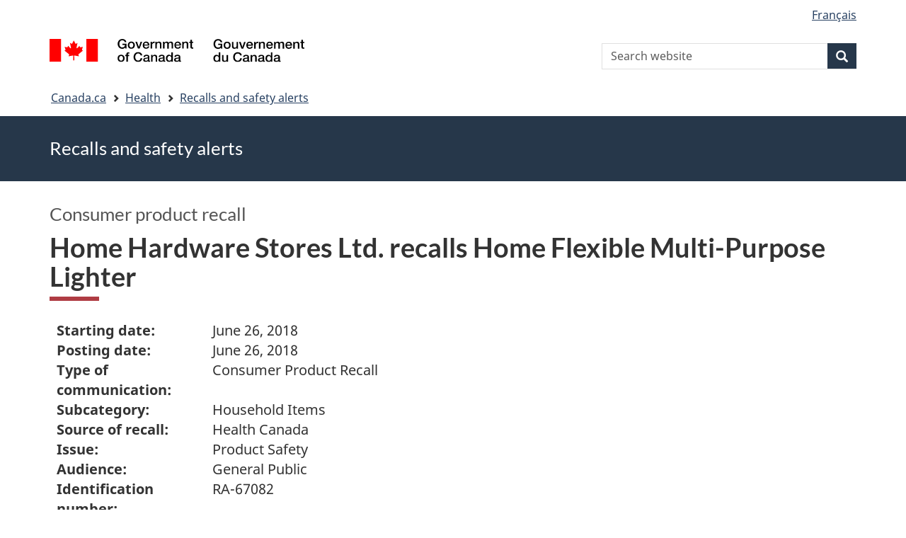

--- FILE ---
content_type: text/html; charset=UTF-8
request_url: https://recalls-rappels.canada.ca/en/alert-recall/home-hardware-stores-ltd-recalls-home-flexible-multi-purpose-lighter
body_size: 6820
content:
<!DOCTYPE html>
<!--[if lt IE 9]><html lang="en" dir="ltr" prefix="content: http://purl.org/rss/1.0/modules/content/  dc: http://purl.org/dc/terms/  foaf: http://xmlns.com/foaf/0.1/  og: http://ogp.me/ns#  rdfs: http://www.w3.org/2000/01/rdf-schema#  schema: http://schema.org/  sioc: http://rdfs.org/sioc/ns#  sioct: http://rdfs.org/sioc/types#  skos: http://www.w3.org/2004/02/skos/core#  xsd: http://www.w3.org/2001/XMLSchema# " class="no-js"><![endif]-->
<!--[if gt IE 8]><!-->
<html lang="en" dir="ltr" prefix="content: http://purl.org/rss/1.0/modules/content/  dc: http://purl.org/dc/terms/  foaf: http://xmlns.com/foaf/0.1/  og: http://ogp.me/ns#  rdfs: http://www.w3.org/2000/01/rdf-schema#  schema: http://schema.org/  sioc: http://rdfs.org/sioc/ns#  sioct: http://rdfs.org/sioc/types#  skos: http://www.w3.org/2004/02/skos/core#  xsd: http://www.w3.org/2001/XMLSchema# " class="no-js">
<!--<![endif]-->
  <head>
    <meta charset="utf-8" />
<script src="//assets.adobedtm.com/be5dfd287373/0127575cd23a/launch-f7c3e6060667.min.js"></script>
<script async src="https://www.googletagmanager.com/gtag/js?id=G-4G0Q3KXLHS"></script>
<script>window.dataLayer = window.dataLayer || [];function gtag(){dataLayer.push(arguments)};gtag("js", new Date());gtag("set", "developer_id.dMDhkMT", true);gtag("config", "G-4G0Q3KXLHS", {"groups":"default","linker":{"domains":["recalls-rappels.canada.ca"]},"page_placeholder":"PLACEHOLDER_page_location","allow_ad_personalization_signals":false});gtag("config", "UA-21671527-4", {"groups":"default","linker":{"domains":["recalls-rappels.canada.ca"]},"page_placeholder":"PLACEHOLDER_page_path","allow_ad_personalization_signals":false});</script>
<meta name="keywords" content="recalls, alerts, advisories, safety alerts, warnings, Household items" />
<link rel="canonical" href="https://recalls-rappels.canada.ca/en/alert-recall/home-hardware-stores-ltd-recalls-home-flexible-multi-purpose-lighter" />
<link rel="image_src" href="/sites/default/files/2022-05/21-21-2921-RSA-Generic-TW-EN-02.png" />
<meta name="google" content="Fzix_kgZMZzHAoCK-HBQRIQI_id5sGSKx4hv4k9YGb4" />
<meta name="dcterms.title" content="Home Hardware Stores Ltd. recalls Home Flexible Multi-Purpose Lighter - Recalls, advisories and safety alerts – Canada.ca" />
<meta name="dcterms.creator" content="Government of Canada, Health Canada, Communications and Public Affairs Branch, Public Affairs Directorate" />
<meta name="dcterms.subject" content="Household items" title="gccore" />
<meta name="dcterms.publisher" content="Government of Canada, Health Canada, Consumer product safety" />
<meta name="dcterms.language" content="eng" title="ISO639-2/T" />
<meta name="dcterms.accessRights" content="2" />
<meta name="dcterms.modified" content="2018-06-26" title="W3CDTF" />
<meta name="dcterms.issued" content="2021-10-27" title="W3CDTF" />
<meta name="dcterms.spatial" content="Canada" />
<meta name="dcterms.audience" content="General public" />
<meta data-gc-analytics-owner="HC|CPSD|Consumer product safety|N/A" />
<meta data-gc-analytics-topic="Consumer products|Household items|N/A|N/A" />
<meta name="Generator" content="Drupal 10 (https://www.drupal.org)" />
<meta name="MobileOptimized" content="width" />
<meta name="HandheldFriendly" content="true" />
<meta name="viewport" content="width=device-width, initial-scale=1.0" />
<noscript><link rel="stylesheet" href="/libraries/wet-boew/css/noscript.min.css" />
</noscript><meta name="dcterms.service" content="HC-SC_Recalls-Rappels" />
<link rel="icon" href="/themes/custom/gcext_wxt/favicon.ico" type="image/vnd.microsoft.icon" />
<link rel="alternate" hreflang="en" href="https://recalls-rappels.canada.ca/en/alert-recall/home-hardware-stores-ltd-recalls-home-flexible-multi-purpose-lighter" />
<link rel="alternate" hreflang="fr" href="https://recalls-rappels.canada.ca/fr/avis-rappel/home-hardware-stores-ltd-rappelle-briquets-polyvalents-flexibles-home-0" />

    <title>Home Hardware Stores Ltd. recalls Home Flexible Multi-Purpose Lighter - Canada.ca</title>
    <link rel="stylesheet" media="all" href="/sites/default/files/css/css_1FCDnbD1fNlE5kHM3tD7TAPniONw6b0LZlEJCPGxppY.css?delta=0&amp;language=en&amp;theme=gcext_wxt&amp;include=eJxlykEKgEAIAMAPGT5p0XArSlxUsP19nbp0HYbNMtJpYHdSKfMTYkaKIlMIlHA318bf-wnUne062Mkn5i4qy7a-6wGYkiSK" />
<link rel="stylesheet" media="all" href="/sites/default/files/css/css_WibVqX-D8pjqOQVxMNk0RIJrC1huYpnOo4oqBpg2Irw.css?delta=1&amp;language=en&amp;theme=gcext_wxt&amp;include=eJxlykEKgEAIAMAPGT5p0XArSlxUsP19nbp0HYbNMtJpYHdSKfMTYkaKIlMIlHA318bf-wnUne062Mkn5i4qy7a-6wGYkiSK" />

    <script src="https://use.fontawesome.com/releases/v5.13.1/js/all.js" defer crossorigin="anonymous"></script>
<script src="https://use.fontawesome.com/releases/v5.13.1/js/v4-shims.js" defer crossorigin="anonymous"></script>

  </head>
  <body class="path-node page-node-type-recall has-glyphicons gcext-wxt theme-gcweb">
    <nav>
      <ul id="wb-tphp">
        <li class="wb-slc">
          <a class="wb-sl" href="#wb-cont">
            Skip to main content
          </a>
        </li>
        <li class="wb-slc">
          <a class="wb-sl" href="#wb-info">
            Skip to "About government"
          </a>
        </li>
      </ul>
    </nav>
    
      <div class="dialog-off-canvas-main-canvas" data-off-canvas-main-canvas>
    
  
        <header class="navbar navbar-default" id="navbar">
      <div id="wb-bnr" class="container">
        <div class="row">
          <section id="wb-lng" class="col-xs-3 col-sm-12 pull-right text-right">
            <h2 class="wb-inv">Language selection</h2>
              <div class="region region-language-toggle">
    <section class="language-switcher-language-url block block-wxt-library block-wxt-language-blocklanguage-interface clearfix" id="block-gcext-wxt-languageswitcher" data-block-plugin-id="wxt_language_block:language_interface">
  
    

      <ul class="links list-inline mrgn-bttm-none">                    <li data-drupal-language="fr" data-drupal-link-system-path="node/61057" class="fr"><a href="/fr/avis-rappel/home-hardware-stores-ltd-rappelle-briquets-polyvalents-flexibles-home-0" class="language-link" lang="fr" hreflang="fr" data-drupal-link-system-path="node/61057"><span class="hidden-xs">Français</span><abbr title="Français" class="visible-xs h3 mrgn-tp-sm mrgn-bttm-0 text-uppercase">fr</abbr></a></li></ul>
  </section>

  </div>

          </section>
            <div class="region col-xs-9 col-sm-5 col-md-4 region-banner">
      <div class="brand">
    <a href="https://canada.ca">
      <img id="header-logo" src='/libraries/theme-gcweb/assets/sig-blk-en.svg' alt="Government of Canada" />
    </a>
  </div>

  </div>

            <div class="region col-lg-offset-4 col-md-offset-4 col-sm-offset-2 col-xs-12 col-sm-5 col-md-4 region-search">
    <section  class="wxt-search-api-block-form block clearfix text-right" data-drupal-selector="wxt-search-api-block-form" novalidate="novalidate" id="wb-srch" data-block-plugin-id="wxt_search_form_block">
	
			<h2 class="block-title">Search</h2>
		

			<form action="/en/search/site" method="get" id="wxt-search-api-block-form" accept-charset="UTF-8" class="search-form search-block-form form-inline" role="search">
  <div class="form-item js-form-item form-type-search js-form-type-search form-item-search-api-fulltext js-form-item-search-api-fulltext form-no-label form-group">
      <label for="wb-srch-q" class="control-label sr-only">Search Website</label>
  
  
  <input data-drupal-selector="wb-srch-q" class="form-search form-control" placeholder="Search website" type="search" id="wb-srch-q" name="search_api_fulltext" value="" size="27" maxlength="128" />

  
  
  </div>
<div class="submit form-group js-form-wrapper form-wrapper" data-drupal-selector="edit-submit-container" id="edit-submit-container"><button class="btn-primary button js-form-submit form-submit btn icon-before" data-drupal-selector="wb-srch-sub" type="submit" id="wb-srch-sub" name="op" value="" title="Search"><span class="icon glyphicon glyphicon-search" aria-hidden="true"></span><span class="wb-inv">Search</span></button></div>

</form>

	</section>

  </div>

        </div>
      </div>
      <nav class="site-menu">
              <nav id="wb-bc" property="breadcrumb" aria-labelledby="breadcrumbTitle">
    <h2 id="breadcrumbTitle">You are here</h2>
    <div class="container">
      <ol class="breadcrumb">
                  <li >
                          <a href="https://www.canada.ca/en.html">Canada.ca</a>
                      </li>
                  <li >
                          <a href="https://www.canada.ca/en/services/health.html">Health</a>
                      </li>
                  <li >
                          <a href="/en">Recalls and safety alerts</a>
                      </li>
              </ol>
  </div>
</nav>



      </nav>
        <div class="region region-breadcrumb">
    
<div id="block-rsamsheader" data-block-plugin-id="block_content:04f07751-34db-4cb9-acea-056a549388b5" class="block block-block-content block-block-content04f07751-34db-4cb9-acea-056a549388b5 clearfix">
  
    

      
            <div class="field field--name-body field--type-text-with-summary field--label-hidden field--item"><div class="row row-no-gutters">
<div class="col-md-12 banner-top">
<div class="container">
<p><span class="h1-not" id="title" property="name">Recalls and safety alerts </span></p>
</div>
</div>
</div>
</div>
      
  </div>

  </div>

    </header>
  

  <div class="container">
    <div class="row">

            
            
                  <main property="mainContentOfPage"  class="col-md-12 main-container container js-quickedit-main-content">

                                <div class="region region-header">
            <div class="h3" id="wb-cont-nav">Consumer product recall</div>
  
      <h1 class="gc-thickline" id="wb-cont">
<span>  Home Hardware Stores Ltd. recalls Home Flexible Multi-Purpose Lighter </span>
</h1>
  
<div data-drupal-messages-fallback class="hidden"></div>

  </div>

              
      <section>

                
                
                                      
                  
        
                          <a id="main-content"></a>
            <div class="region region-content">
        <div class="recall-alert-body">
    
            <div class="field field--name-body field--type-text-with-summary field--label-hidden field--item"><div id="cn-centre-col-inner">
			<!-- Content title begins / D&eacute;but du titre du contenu -->
			
			<!-- Add TC disclaimers -->
						
            

<!-- revision 1205 -->


<link rel="stylesheet" type="text/css" href="/recall-alert-rappel-avis/css/awr_details.css"><link rel="stylesheet" type="text/css" href="/recall-alert-rappel-avis/css/recent_awrs.css"><div class="grid-12 span-12 breake_word widthfull" id="awr_details_container">
	
						
	
	 
	
	<dl class="dlSide width65 " id="awr_details_header_container"><dt class=" paddingNone">Starting date:</dt>
			<dd class="paddingNone">June 26, 2018</dd>				
		 
			<dt class=" paddingNone">Posting date:</dt>
			<dd class="paddingNone">June 26, 2018</dd>				
		 
			<dt class=" paddingNone">Type of communication:</dt>
			<dd class="paddingNone">Consumer Product Recall</dd>				
		 
			<dt class=" paddingNone">Subcategory:</dt>
			<dd class="paddingNone">Household Items</dd>				
		 
			<dt class=" paddingNone">Source of recall:</dt>
			<dd class="paddingNone">Health Canada</dd>				
		 
			<dt class=" paddingNone">Issue:</dt>
			<dd class="paddingNone">Product Safety</dd>				
		 
			<dt class=" paddingNone">Audience:</dt>
			<dd class="paddingNone">General Public</dd>				
		 
			<dt class=" paddingNone">Identification number:</dt>
			<dd class="paddingNone">RA-67082</dd>				
			</dl><div class="clearfix"></div>
	
			
		<ul class="anchor"><li><a href="#affected-touches">
									Affected products						</a>
					</li>
							
							 
					<li><a href="#you-vous">
									What you should do						</a>
					</li>
							
				
		</ul><div class="clearfix"></div>
		
	<div class="clearfix"></div>				
				
        	<h2 class="mrgn-bttm-sm mrgn-tp-sm" id="affected-touches">Affected products</h2>						
									<div class="widthfull floatLeft">
                        	<h3>
 Home Flexible Multi-Purpose Lighter</h3>						</div>											
						<div class="floatLeft">							
							                                	<h4>Product description</h4>										<p>
 This recall involves the Home Flexible Multi-Purpose utility gas lighters with a 5” flexible wand. These lighters are refillable and the flame is adjustable. The recall concerns model #BBQ- 2600CR-ETC with UPC 822733191127 as well as item # 6311-056 on the package and 63311-056 on the lighter. The product can also be identified by “Home” on the package and on the barrel of the lighter.</p>									
							                                	<h4>Hazard identified</h4>										<p>
 Health Canada's sampling and evaluation program has determined that these lighters do not meet the Lighters Regulations in Canada and may pose a fire or burn hazard. Specifically the lighters:</p>
<ul><li>
  may exceed the allowable flame height during ignition;</li>
 <li>
  may exhibit an abnormal, sudden increase in flame height; and</li>
 <li>
  may continue to burn after the trigger mechanism has been released.</li>
</ul><p>
 As of June 20, 2018, the company has received no reports of incidents or injuries in Canada.</p>									
							                                	<h4>Number sold</h4>										<p>
 375,464 units of the affected products were sold in Canada.</p>									
							                                	<h4>Time period sold</h4>										<p>
 The recalled lighters were sold from June 2007 to June 2018.</p>									
							                                	<h4>Place of origin</h4>										<p>
 Manufactured in China.</p>									
							                            		<h4 class="mrgn-bttm-sm">Companies</h4>									
																	<dl class="dlSide"><dt>
												Distributor	
											</dt>											
																					<dd>
																									
													Unison Ridge Limited Home Imports (DCCL)<br>											
																									
													Waterloo<br>											
																									
													Ontario<br>											
																									
													CANADA											
												
											</dd>
									</dl><dl class="dlSide"><dt>
												Manufacturer	
											</dt>											
																					<dd>
																									
													Wenzhou Fortune International <br>											
																									
													Wenzhou, Zhejiang<br>											
																									
													CHINA											
												
											</dd>
									</dl></div>						
						<div class="floatRight" data-id="image_container">
							
															<p data-id="image_container_header">
									Images (select thumbnail to enlarge - opens in a new window)								</p>
								
												
															<div>
                                    									<a href="https://healthycanadians.gc.ca/recall-alert-rappel-avis/hc-sc/2018/assets//ra-67082-01_s_fs_3_20180625-131643_13_en.jpg" target="_blank" data-rel="prettyPhoto[1]" title="Home Flexible Multi-Purpose Lighter (Enlarge image - opens in a new window)">
										
									</a>								</div>
															<div>
                                    									<a href="https://healthycanadians.gc.ca/recall-alert-rappel-avis/hc-sc/2018/assets//ra-67082-02_s_fs_3_20180625-131731_14_en.jpg" target="_blank" data-rel="prettyPhoto[1]" title="Home Flexible Multi-Purpose Lighter in Package (Enlarge image - opens in a new window)">
										
									</a>								</div>
														
						</div>	
											
						<div class="clearfix"></div>
						<br><h2 class="mrgn-bttm-sm mrgn-tp-sm" id="you-vous">What you should do</h2>		
			
			<p>
 <strong>Consumers should immediately stop using the recalled lighters and dispose of them according to their local municipal waste requirements or contact the retailer for a refund.</strong></p>
<p>
 For more information, consumers may contact Home Hardware Stores Limited by <a href="mailto:contactus@homehardware.ca">email</a> or by calling 519-664-2252 ext. 6609.</p>
<p>
 Please note that the Canada Consumer Product Safety Act prohibits recalled products from being redistributed, sold or even given away in Canada.</p>
<p>
 Health Canada would like to remind Canadians to report any health or safety incidents related to the use of this product or any other consumer product or cosmetic by filling out the <a href="https://www.canada.ca/en/health-canada/services/consumer-product-safety/advisories-warnings-recalls/report-incident-involving-consumer-product.html">Consumer Product Incident Report Form</a>.</p>
<p>
 This recall is also posted on the <a href="http://globalrecalls.oecd.org/">OECD Global Portal on Product Recalls website</a>. You can visit this site for more information on other international consumer product recalls.</p>					
								
				
		
			
</div>




    <!-- Date Modified begins / D&eacute;but de la date de modification -->
            <div class="clearfix"></div>
    <!-- Date Modified ends / Fin de la date de modification -->

        </div></div>
      
  </div>


  </div>

          
  <div class="pagedetails region container region-content-footer">
    <div class="row">
      
<div id="block-gcext-wxt-pagefeedbackblock" class="col-sm-9 col-md-10 col-lg-10 block block-wxt-library block-wxt-page-feedback clearfix" data-block-plugin-id="wxt_page_feedback">
  
    

      <div class="wb-disable-allow" data-ajax-replace="https://www.canada.ca/etc/designs/canada/wet-boew/assets/feedback/page-feedback-en.html" data-feedback-theme="AboutGov"></div>
  </div>

<div id="block-datemodifiedfield-date-publishedblock" class="col-md-12 block block-gcext block-op-date-modified clearfix" data-block-plugin-id="op_date_modified">
  
    

      <div class="datemod mrgn-bttm-lg"><dl id="wb-dtmd">
<dt>Date modified:</dt>
<dd><time property="dateModified">2018-06-26</time></dd></dl></div>
  </div>

    </div>
  </div>

              </section>

      </main>

                        
                        
    </div>
  </div>



            <footer id="wb-info">
        <div class="landscape">
            <div class="region region-footer">
    <div class="gc-main-footer">
  <nav id="block-footertop" data-block-plugin-id="menu_block:footer-top" class="container wb-navcurr">
    
    <h3>Government of Canada</h3>
    
          <ul class="list-unstyled colcount-sm-2 colcount-md-3">
      
    
                        <li >
        <a href="https://www.canada.ca/en/contact.html">All Contacts</a>
                          </li>
                              <li >
        <a href="https://www.canada.ca/en/government/dept.html">Departments and agencies</a>
                          </li>
                              <li >
        <a href="https://www.canada.ca/en/government/system.html">About government</a>
                          </li>
          
  


      </ul>
      </nav>
</div>
<div class="gc-main-footer">
  <nav id="block-gcext-wxt-footer" data-block-plugin-id="system_menu_block:footer" class="container wb-navcurr pad-tp-0">
    
    <h4>
      <span class="wb-inv">Themes and topics</span>
    </h4>
    
          <ul class="list-unstyled colcount-sm-2 colcount-md-3">
      
                                    <li >
        <a href="https://www.canada.ca/en/services/jobs.html">Jobs</a>
                          </li>
                              <li >
        <a href="https://www.canada.ca/en/services/immigration-citizenship.html">Immigration and citizenship</a>
                          </li>
                              <li >
        <a href="https://travel.gc.ca/">Travel and tourism</a>
                          </li>
                              <li >
        <a href="https://www.canada.ca/en/services/business.html">Business</a>
                          </li>
                              <li >
        <a href="https://www.canada.ca/en/services/benefits.html">Benefits</a>
                          </li>
                              <li >
        <a href="https://www.canada.ca/en/services/health.html">Health</a>
                          </li>
                              <li >
        <a href="https://www.canada.ca/en/services/taxes.html">Taxes</a>
                          </li>
                              <li >
        <a href="https://www.canada.ca/en/services/environment.html">Environment and natural resources</a>
                          </li>
                              <li >
        <a href="https://www.canada.ca/en/services/defence.html">National security and defence</a>
                          </li>
                              <li >
        <a href="https://www.canada.ca/en/services/culture.html">Culture, history and sport</a>
                          </li>
                              <li >
        <a href="https://www.canada.ca/en/services/policing.html">Policing, justice and emergencies</a>
                          </li>
                              <li >
        <a href="https://www.canada.ca/en/services/transport.html">Transport and infrastructure</a>
                          </li>
                              <li >
        <a href="https://international.gc.ca/world-monde/index.aspx?lang=eng">Canada and the world</a>
                          </li>
                              <li >
        <a href="https://www.canada.ca/en/services/finance.html">Money and finance</a>
                          </li>
                              <li >
        <a href="https://www.canada.ca/en/services/science.html">Science and innovation</a>
                          </li>
                              <li >
        <a href="https://www.canada.ca/en/services/indigenous-peoples.html">Indigenous peoples</a>
                          </li>
                              <li >
        <a href="https://www.canada.ca/en/services/veterans-military.html">Veterans and military</a>
                          </li>
                              <li >
        <a href="https://www.canada.ca/en/services/youth.html">Youth</a>
                          </li>
                    


      </ul>
      </nav>
</div>

  </div>

        </div>
        <div class="brand">
          <div class="container">
            <div class="row ">
                <div class="region region-branding">
    <nav role="navigation" aria-labelledby="block-gcext-wxt-brand-menu" id="block-gcext-wxt-brand" data-block-plugin-id="system_menu_block:brand" class="col-md-10 ftr-urlt-lnk">
      
  <h2 class="wb-inv" id="block-gcext-wxt-brand-menu">About this site</h2>
  

        
        <ul role="menu">
                        <li role="presentation">
        <a href="https://www.canada.ca/en/social.html" role="menuitem">Social media</a>
                  </li>
                        <li role="presentation">
        <a href="https://www.canada.ca/en/mobile.html" role="menuitem">Mobile applications</a>
                  </li>
                        <li role="presentation">
        <a href="https://www.canada.ca/en/government/about.html" role="menuitem">About Canada.ca</a>
                  </li>
                        <li role="presentation">
        <a href="https://www.canada.ca/en/transparency/terms.html" role="menuitem">Terms and conditions</a>
                  </li>
                        <li role="presentation">
        <a href="https://www.canada.ca/en/transparency/privacy.html" role="menuitem">Privacy</a>
                  </li>
        </ul>
  


  </nav>

  </div>

              <div class="col-xs-6 visible-sm visible-xs tofpg">
                <a href="#wb-cont">Top of Page<span class="glyphicon glyphicon-chevron-up"></span></a>
              </div>
              <div class="col-xs-6 col-md-2 text-right">
                <img src='/libraries/theme-gcweb/assets/wmms-blk.svg' alt='Symbol of the Government of Canada' />
              </div>
            </div>
          </div>
        </div>
      </footer>
      
  </div>

    <script>_satellite.pageBottom();</script>
    <script type="application/json" data-drupal-selector="drupal-settings-json">{"path":{"baseUrl":"\/","pathPrefix":"en\/","currentPath":"node\/61057","currentPathIsAdmin":false,"isFront":false,"currentLanguage":"en"},"pluralDelimiter":"\u0003","suppressDeprecationErrors":true,"ckeditorheight":{"offset":1,"line_height":1.5,"unit":"em","disable_autogrow":false},"google_analytics":{"account":"G-4G0Q3KXLHS","trackDomainMode":2,"trackCrossDomains":["recalls-rappels.canada.ca"]},"bootstrap":{"forms_has_error_value_toggle":1,"modal_animation":1,"modal_backdrop":"true","modal_focus_input":1,"modal_keyboard":1,"modal_select_text":1,"modal_show":1,"modal_size":"","popover_enabled":1,"popover_animation":1,"popover_auto_close":1,"popover_container":"body","popover_content":"","popover_delay":"0","popover_html":0,"popover_placement":"right","popover_selector":"","popover_title":"","popover_trigger":"click"},"ajaxTrustedUrl":{"\/en\/search\/site":true},"user":{"uid":0,"permissionsHash":"bf8952d6e746b743a2ed94204dcf47a3386c2bdbb4d6338c68999b02cbbac87d"},"ajax":[]}</script>
<script src="/sites/default/files/js/js_OE1kc_vxH5T6dwqc91y_EimGQg6LE6fhHaH7bqucDMQ.js?scope=footer&amp;delta=0&amp;language=en&amp;theme=gcext_wxt&amp;include=eJx9zksOwyAMBNALETgSMtQhSAYj2w3N7dtNm36k7kZvZjGJ2dQERkjPFIdgrL2ae1EYPHhHcZkFw0WuA8hnJoKh6FbuBhOVG4a37HUv_zqvW22uMBfCCB3osJo1fIObmFaWFs83P-LmzSLVJCBHsA0bLiU_Vh8-0ZbEOO9ne2EZ"></script>
<script src="/libraries/wet-boew/js/wet-boew.min.js?t5wfu4"></script>
<script src="/sites/default/files/js/js_nnYPpzJSJoRFi1mBqYiuE2JpBi_xrIJBxco5LLIzZcg.js?scope=footer&amp;delta=2&amp;language=en&amp;theme=gcext_wxt&amp;include=eJx9zksOwyAMBNALETgSMtQhSAYj2w3N7dtNm36k7kZvZjGJ2dQERkjPFIdgrL2ae1EYPHhHcZkFw0WuA8hnJoKh6FbuBhOVG4a37HUv_zqvW22uMBfCCB3osJo1fIObmFaWFs83P-LmzSLVJCBHsA0bLiU_Vh8-0ZbEOO9ne2EZ"></script>
<script src="/libraries/theme-gcweb/js/theme.min.js?t5wfu4"></script>

  </body>
</html>
